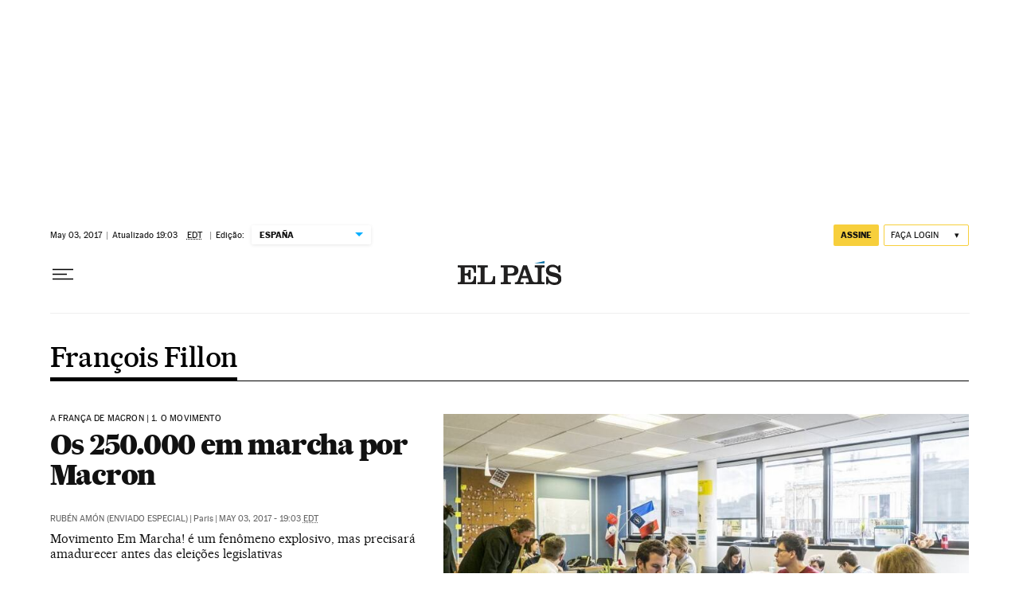

--- FILE ---
content_type: application/javascript; charset=utf-8
request_url: https://fundingchoicesmessages.google.com/f/AGSKWxX_8yEfH0wojGdRF0g1X3Q51GBDUjk3OotpARMCU6o5w8vBC4NNtVc8-_mnaRdRNjlCLY1aOg-E6xifx8ZDO8HMke6ZdOHY2lqELndPGOHrzg1LOoLCH408Yt4MJNjDLy6BqlwOPISc1eTOhWnqcoeSv4Nt3U0lAMWuEa_1aWQlTtFv0b-g8oX7YMqR/_/adchoicesfooter._panel_ads./GetADVOverlay.-Skyscraper-Ad.-ad-left.
body_size: -1285
content:
window['17bef0bd-0bc4-4161-9191-45a91f32a08d'] = true;